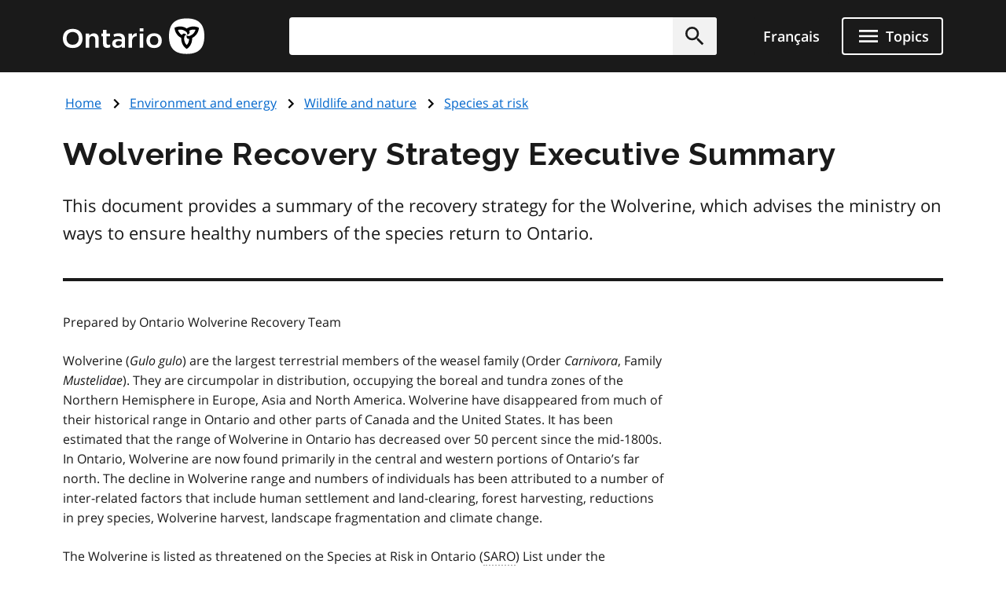

--- FILE ---
content_type: application/javascript; charset=utf-8
request_url: https://www.ontario.ca/themes/ontario_2021/js/onesite_language_cookie.js
body_size: 463
content:
/**
 * @file
 * Ontario.ca Language Cookie settings
 */

/* Setting the language cookie. */
const langLink = document.querySelectorAll(".language-link");

langLink.forEach(function(link) {
  link.addEventListener("click", function(event) {
    event.preventDefault(); // Prevent the link from redirecting

    const lang = link.getAttribute("hreflang");
    const expirationDate = new Date();
    expirationDate.setDate(new Date().getDate() + 400);

    // `path=/` means the cookie will be valid for all pages on the website.
    document.cookie = `lang=${lang}; expires=${expirationDate.toUTCString()}; path=/`;
    window.location.href = link.href;
  });
});
